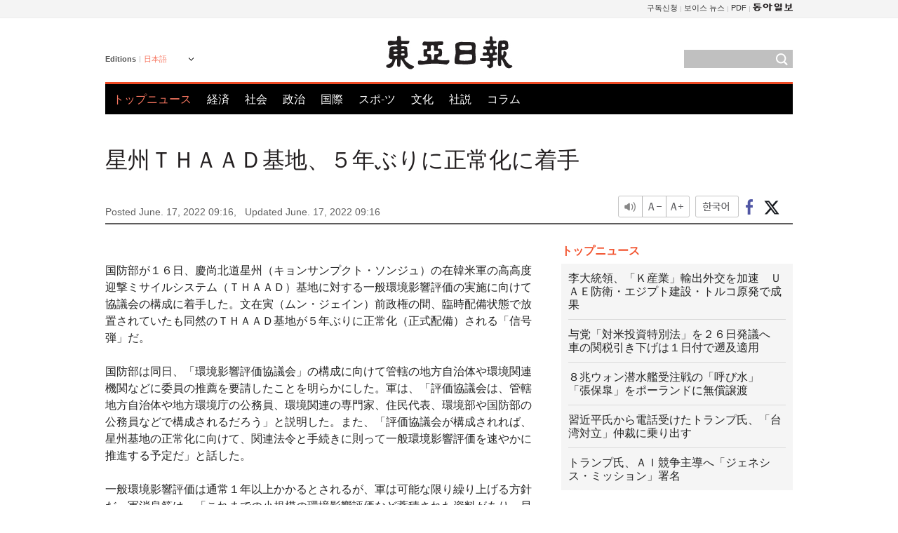

--- FILE ---
content_type: text/html; charset=UTF-8
request_url: https://www.donga.com/jp/article/all/20220617/3453175/1
body_size: 8644
content:
<!DOCTYPE html>
<html lang="ja">
<head>
<title>星州ＴＨＡＡＤ基地、５年ぶりに正常化に着手 | 東亜日報</title>
<meta charset="utf-8" />

<meta name='description' content="国防部が１６日、慶尚北道星州（キョンサンプクト・ソンジュ）の在韓米軍の高高度迎撃ミサイルシステム（ＴＨＡＡＤ）基地に対する一般環境影響評価の実施に向けて協議会の構成に着手した。文在寅（ムン・ジェイン&hellip;">
<meta name='writer' content='東亜日報'>
<link rel="image_src" href="https://image.donga.com/mdonga_ad/donga800-500.jpg" />
<meta http-equiv="X-UA-Compatible" content="IE=edge" />
<link rel="preload" href="https://image.donga.com/languages/japanese_w/css/style.css?t=20250421" as="style" onload="this.onload=null;this.rel='stylesheet'">
<noscript><link rel='stylesheet' href='https://image.donga.com/languages/japanese_w/css/style.css?t=20250421'></noscript>
<script type="text/javascript" src="https://image.donga.com/donga/js.v.1.0/jquery-latest.js"></script>
<script type="text/javascript" src="https://image.donga.com/donga/js.v.1.0/jquery-ui.js" defer></script>
<script type="text/javascript" src="https://image.donga.com/donga/js.v.1.0/jquery-cookie.js" defer></script>

<script type="text/javascript" src="https://image.donga.com/donga/js.v.1.0/GAbuilder.js?t=20240911"></script>
<script type="text/javascript">
gabuilder = new GAbuilder('GTM-PCVCHHT') ;
let pageviewObj = {
    'up_login_status' : 'N',
        'ep_contentdata_content_id' : '27.3453175' ,
        'ep_contentdata_content_title' : '星州ＴＨＡＡＤ基地、５年ぶりに正常化に着手' ,
        'ep_contentdata_delivered_date' : '2022-06-17 09:16:52' ,
        'ep_contentdata_content_category_1depth' : '政治' ,
        'ep_contentdata_content_category_2depth' : '-' ,
        'ep_contentdata_content_type' : '-' ,
        'ep_contentdata_content_tags' : '-' ,
        'ep_contentdata_author_name' : 'ysh1005(ysh1005)' ,
        'ep_contentdata_content_source' : '동아일보취재(jp)' ,
        'ep_contentdata_content_multimedia' : '-' ,
        'ep_contentdata_content_characters' : '614' ,
        'ep_contentdata_content_loginwall' : 'N' ,
        'ep_contentdata_content_series' : '-' ,
        'ep_contentdata_content_issue' : '-' ,
        'ep_contentdata_author_dept' : '-'
}
gabuilder.GAScreen(pageviewObj);
</script>
<script type="application/ld+json">
{
    "@context": "https://schema.org",
    "@type": "NewsArticle",
    "@id": "https://www.donga.com/jp/article/all/20220617/3453175/1#newsarticle",
    "headline": "星州ＴＨＡＡＤ基地、５年ぶりに正常化に着手",
    "description": "国防部が１６日、慶尚北道星州（キョンサンプクト・ソンジュ）の在韓米軍の高高度迎撃ミサイルシステム（ＴＨＡＡＤ）基地に対する一般環境影響評価の実施に向けて協議会の構成に着手した。文在寅（ムン・ジェイン…",
    "inLanguage": "jp",
    "mainEntityOfPage": "https://www.donga.com/jp/article/all/20220617/3453175/1",
    "url": "https://www.donga.com/jp/article/all/20220617/3453175/1",
    "image": [
        
    ],
    "datePublished": "2022-06-17T09:16:52+09:00",
    "dateModified": "2022-06-17T09:16:52+09:00",
    "author": [
        
    ],
    "publisher": {
        "@type": "Organization",
        "name": "東亜日報",
        "url": "https://www.donga.com", 
        "logo": {
            "@type": "ImageObject",
            "url": "https://image.donga.com/pc/2022/images/common/donga_icon.jpg",
            "width": 800,
            "height": 420
        }
        
    }
}
</script>
<script type="text/javascript" src="https://image.donga.com/donga/js.v.1.0/donga.js" defer></script>

<script type="text/javascript">
  window._taboola = window._taboola || [];
  _taboola.push({article:'auto'});
  !function (e, f, u, i) {
    if (!document.getElementById(i)){
      e.async = 1;
      e.src = u;
      e.id = i;
      f.parentNode.insertBefore(e, f);
    }
  }(document.createElement('script'),
  document.getElementsByTagName('script')[0],
  '//cdn.taboola.com/libtrc/dongacom-japanese/loader.js',
  'tb_loader_script');
  if(window.performance && typeof window.performance.mark == 'function')
    {window.performance.mark('tbl_ic');}
</script>
<link rel="canonical" href="https://www.donga.com/jp/article/all/20220617/3453175/1" />
<link rel="alternate" hreflang="en" href="https://www.donga.com/en/article/all/20220617/3453136/1" />
<link rel="alternate" hreflang="ja" href="https://www.donga.com/jp/article/all/20220617/3453175/1" />
<link rel="alternate" hreflang="zh-Hans" href="https://www.donga.com/cn/article/all/20220617/3453118/1" />
<link rel="alternate" hreflang="zh-Hant" href="https://www.donga.com/tw/article/all/20220617/3453106/1" />

<meta name='robots' content='max-image-preview:standard'/>
<meta property="og:title" content="星州ＴＨＡＡＤ基地、５年ぶりに正常化に着手" />
<meta property="og:image" content="https://image.donga.com/mdonga_ad/donga800-500.jpg" />
<meta property="og:image:width" content="800" />
<meta property="og:image:height" content="800" />
<meta property="og:type" content="article" />
<meta property="og:site_name" content="동아일보" />
<meta property="og:description" content="国防部が１６日、慶尚北道星州（キョンサンプクト・ソンジュ）の在韓米軍の高高度迎撃ミサイルシステム（ＴＨＡＡＤ）基地に対する一般環境影響評価の実施に向けて協議会の構成に着手した。文在寅（ムン・ジェイン…" />
<meta property="og:pubdate" content="2022-06-17 09:16:52" />
<meta property='og:url' content='https://www.donga.com/jp/article/all/20220617/3453175/1'><meta name='twitter:url' content='https://www.donga.com/jp/article/all/20220617/3453175/1' />
<meta name="twitter:card" content="summary_large_image" />
<meta name="twitter:image:src" content="https://image.donga.com/mdonga_ad/donga800-500.jpg" />
<meta name="twitter:site" content="@dongamedia" />
<meta name="twitter:description" content="国防部が１６日、慶尚北道星州（キョンサンプクト・ソンジュ）の在韓米軍の高高度迎撃ミサイルシステム（ＴＨＡＡＤ）基地に対する一般環境影響評価の実施に向けて協議会の構成に着手した。文在寅（ムン・ジェイン…" />
<meta name="twitter:title" content="星州ＴＨＡＡＤ基地、５年ぶりに正常化に着手" />
<meta itemprop="name" content="星州ＴＨＡＡＤ基地、５年ぶりに正常化に着手">
<meta itemprop="description" content="国防部が１６日、慶尚北道星州（キョンサンプクト・ソンジュ）の在韓米軍の高高度迎撃ミサイルシステム（ＴＨＡＡＤ）基地に対する一般環境影響評価の実施に向けて協議会の構成に着手した。文在寅（ムン・ジェイン…">
<meta itemprop="image" content="https://image.donga.com/mdonga_ad/donga800-500.jpg">
        <!-- dable meta tag -->
        <!-- 아이템 ID (필수): 아이템을 식별하기 위해 사용하시는 유일한 키를 입력해 주셔야 하며, 문자 혹은 숫자를 입력하실 수
        있으며, 동일한 아이템의 경우, PC와 모바일에서 동일한 아이템 ID 값을 가져야 합니다. -->
        <meta content="3453175" property="dable:item_id">

        <!-- 아이템 작성자(기자명) (필수) -->
        <meta content="尹相虎" property="dable:author">

        <!-- 아이템 카테고리 -->
        <meta content="政治" property="article:section"> <!-- 메인 카테고리 (필수) -->

        <!-- 아이템 작성일(ISO 8601) (필수) -->
        <meta content="2022-06-17T09:16:52+09:00" property="article:published_time"> <!-- 예(한국시간 오후 1:20) -->
<script async src="https://securepubads.g.doubleclick.net/tag/js/gpt.js"></script>
<script>
window.googletag = window.googletag || {cmd: []};
googletag.cmd.push(function() {
googletag.defineSlot('/106061858/web_foreign/pc_article_wide', [[970, 90], [970, 250], [728, 90]], 'div-gpt-ad-1685434889869-0').addService(googletag.pubads());
googletag.defineSlot('/106061858/web_foreign/pc_article_box', [[300, 250], [300, 600]], 'div-gpt-ad-1685434863813-0').addService(googletag.pubads());
googletag.pubads().enableSingleRequest();
googletag.pubads().collapseEmptyDivs();
googletag.enableServices();
});
</script>
</head>
<body>

<!-- Google Tag Manager (noscript) -->
<noscript><iframe src='https://www.googletagmanager.com/ns.html?id=GTM-PCVCHHT' height='0' width='0' style='display:none;visibility:hidden'></iframe></noscript>
<!-- End Google Tag Manager (noscript) -->
    <div id="skip_navigation">
        <a href="#contents">Go to contents</a>
    </div>
    <div id="wrap">
        <div id='tnb'>
    <div id='tnb_980'>
        <ul class='gnbLeft'>
            
        </ul>
        <ul class='right'>
            <li><a href='http://readers.donga.com/' target='_blank' alt='READERS' title='READERS'>구독신청</a></li><li><a href='https://voice.donga.com' target='_blank' alt='VOICE' title='VOICE'>보이스 뉴스</a></li><li><a href='https://www.donga.com/news/Pdf' target='_blank' alt='PDF' title='PDF'>PDF</a></li><li class='last'><a href='https://www.donga.com'><img src='https://image.donga.com/pc/2022/images/common/btn_donga.png'></a></li>
        </ul>
    </div>
</div>
        <div id="top">
            <h2 class='logo'><a href='https://www.donga.com/jp'><img src='https://image.donga.com/languages/japanese_w/img/logo.png' alt='東亜日報' /></a></h2>
            <div class="lang_version">
                <h2>Editions</h2>
                <div class="select_lang">
                    <a href="http://www.donga.com/jp" lang="ja" class="change_lang">日本語</a>
                    <ul>
                        <li><a href="http://www.donga.com" lang="ko">한국어</a></li>
                        <li><a href="http://www.donga.com/en" lang="en">English</a></li>
                        <li><a href="http://www.donga.com/cn" lang="zh-cn">中文 (簡体)</a></li>
                        <li><a href="http://www.donga.com/tw" lang="zh-tw">中文 (繁体)</a></li>
                    </ul>
                </div>
            </div>
            <script type="text/javascript">
            $(document).ready(function() {
                $('div.select_lang').on('mouseenter focusin', function() {
                    $(this).addClass('on');
                }).on('mouseleave focusout', function() {
                    $(this).removeClass('on');
                })
            });
            </script>
            <ul id="gnb">
                <li class='on'><a href="https://www.donga.com/jp">トップニュース</a></li>
                <li ><a href="https://www.donga.com/jp/List?c=02">経済</a></li>
                <li ><a href="https://www.donga.com/jp/List?c=04">社会</a></li>
                <li ><a href="https://www.donga.com/jp/List?c=01">政治</a></li>
                <li ><a href="https://www.donga.com/jp/List?c=03">国際</a></li>
                <li ><a href="https://www.donga.com/jp/List?c=06">スポ-ツ</a></li>
                <li ><a href="https://www.donga.com/jp/List?c=08">文化</a></li>
                <li ><a href="https://www.donga.com/jp/List?c=0501">社説</a></li>
                <li ><a href="https://www.donga.com/jp/List?c=0502">コラム</a></li>
            </ul>
            <div class="search">
                <form action="https://www.donga.com/jp/Search">
                    <input type="text" name="query" id="query" />
                    <input type="image" src="https://image.donga.com/languages/english_w/img/icon_search.png" alt="Search" />
                </form>
            </div>
        </div>        <div id="contents">
            <script type="text/javascript" src="https://image.donga.com/donga/js.v.1.0/snsShare.js"></script>
                
        <script>
        window.snsShare = new snsShare( {  kakaotalkKey : '74003f1ebb803306a161656f4cfe34c4' ,  url : 'https://www.donga.com/jp/article/all/20220617/3453175/1'  } ) ;
    
        $(document).on('click',".snsPanel a[data-sns-type], .snsPanel button[data-sns-type]",function (e) {
            e.preventDefault();
            var snsType = $(this).data('sns-type');
            var snsPanel = $(this).parents('.snsPanel') ;
            var customUrl = snsPanel.data('sns-url');            
            var customTitle = snsPanel.data('sns-title');            
            var customDesc = snsPanel.data('sns-desc');            
            var customImageUrl = snsPanel.data('sns-imgurl');            
    
            
            
    
            switch (snsType) {
                case 'facebook':
                    snsShare.facebook( { 
                        url : customUrl,
                        utmQueryString : 'utm_source=facebook&utm_medium=share&utm_campaign=article_share_fb'
                    } );
                    break;
                case 'twitter':
                    snsShare.twitter( { 
                        url : customUrl,
                        title : customTitle,
                        desc : customDesc,
                        utmQueryString : 'utm_source=twitter&utm_medium=share&utm_campaign=article_share_tw'
                    } );
                    break;
                case 'kakaotalk':
                    snsShare.kakaotalk( { 
                        url : customUrl,
                        title : customTitle,
                        desc : customDesc,
                        imageUrl : customImageUrl,
                        utmQueryString : 'utm_source=kakao&utm_medium=share&utm_campaign=article_share_kt'
                    } );
                    break;
                case 'naverband':
                    snsShare.naverband( { 
                        url : customUrl,
                        title : customTitle,
                        desc : customDesc,
                        utmQueryString : 'utm_source=naver&utm_medium=share&utm_campaign=article_share_bd'
                    } );
                    break;
                case 'naverline':
                    snsShare.naverline( { 
                        url : customUrl,
                        title : customTitle,
                        desc : customDesc,
                        utmQueryString : 'utm_source=naver&utm_medium=share&utm_campaign=article_share_nl'
                    } );
                    break;
                case 'copyurl':
                    snsShare.copyurl( $(this) );
                    break;
                case 'email':
                    snsShare.email( {
                        gid : ''  ,
                        date : ''  ,
                        product : ''
                    } );
                    break;
                default:
                    return;
            }     
        });
        </script>
            <div id="title_layer">
                <div id="title_layer_980">
                    <h3>星州ＴＨＡＡＤ基地、５年ぶりに正常化に着手</h3>
                    <div class="etc">
                        <ul class="control">
                            <li class="sound"><a href="javascript:void(0);"><span>listen</span></a></li>
                            <li class="size_down"><a href="javascript:void(0);" onClick="javascript:fontSize--;changeFontSize();return false;"><span>Font size down</span></a></li>
                            <li><a href="javascript:void(0);" onClick="javascript:fontSize++;changeFontSize();return false;"><span>Font size up</span></a></li>
                        </ul>
                        <a href='https://www.donga.com/jp/article/all/20220617/3453175/1?m=kor' class='ko'><span>한국어</span></a>
                        <ul class="social snsPanel">
                            <li><a href="javascript:void(0);" data-sns-type="facebook"><span>Share this article on Facebook</span></a></li>
                            <li><a href="javascript:void(0);" data-sns-type="twitter"><span>Share this article on Twitter</span></a></li>
                        </ul>
                    </div>
                </div>
            </div>
            <script type="text/javascript">
            $(window).scroll(function() {
                var position = $(window).scrollTop();
                if(position > 300){
                    $('#title_layer').addClass('on');
                } else {
                    $('#title_layer').removeClass('on');
                }
            });
            </script>
            <div id="view_title">
                <div style='width:980px;text-align:center;margin: 0px 0 20px 0;'><!-- /106061858/web_foreign/pc_article_wide -->
<div id='div-gpt-ad-1685434889869-0' style='min-width: 728px; min-height: 90px;'>
  <script>
    googletag.cmd.push(function() { googletag.display('div-gpt-ad-1685434889869-0'); });
  </script>
</div></div>
                <h1>星州ＴＨＡＡＤ基地、５年ぶりに正常化に着手</h1>
                <p class="date">Posted June. 17, 2022 09:16,&nbsp;&nbsp;&nbsp;</p>
                <p class='date'>Updated June. 17, 2022 09:16</p>
                <div class="etc">
                    <ul class="control">
                        <li class="sound"><a href="javascript:void(0);"><span>listen</span></a></li>
                        <li class="size_down"><a href="javascript:void(0);" onClick="javascript:fontSize--;changeFontSize();return false;"><span>Font size down</span></a></li>
                        <li><a href="javascript:void(0);" onClick="javascript:fontSize++;changeFontSize();return false;"><span>Font size up</span></a></li>
                    </ul>
                    <a href='https://www.donga.com/jp/article/all/20220617/3453175/1?m=kor' class='ko'><span>한국어</span></a>
                    <ul class="social snsPanel">
                        <li><a href="javascript:void(0);" data-sns-type="facebook"><span>Share this article on Facebook</span></a></li>
                        <li><a href="javascript:void(0);" data-sns-type="twitter"><span>Share this article on Twitter</span></a></li>
                    </ul>
                </div>
            </div>
            <script>
function openWindow(url, name, width, height)
{
    window.open(url, name, "width="+width+", height="+height+", scrollbars=yes, resizable=yes");
    return false;
}

var fontSize = 2 ;
function callCSset(key, val)
{
    var targetUrl = "/HUB/common/cs.php?s="+key+"&u="+val ;
    $.ajax( {
        type: "GET",
        url: targetUrl,
        dataType: "html",
        success: function (result) {
        }
    });
}
function changeFontSize ()
{
    if ( fontSize == 0 )
    {
        alert ('The minimum font size.') ;
        fontSize = 1 ;
        return false;
    }
    else if ( fontSize == 5 )
    {
        alert ('The maximum font size.') ;
        fontSize = 4 ;
        return false;
    }

    if ( fontSize == 1 )
    {
        $('#article_text').css({'font-size':'14px'});
    }
    else if ( fontSize == 3 )
    {
        $('#article_text').css({'font-size':'20px'});
    }
    else if ( fontSize == 4 )
    {
        $('#article_text').css({'font-size':'24px'});
    }
    else
    {
        $('#article_text').css({'font-size':'16px'});
    }

    callCSset('pfs', fontSize) ;
    return false;
}

$(document).ready( function() {
    changeFontSize() ;
} ) ;

</script>            <div id="view_contents">
                <div class="news_view" id="article_text" itemprop='articleBody'><br>国防部が１６日、慶尚北道星州（キョンサンプクト・ソンジュ）の在韓米軍の高高度迎撃ミサイルシステム（ＴＨＡＡＤ）基地に対する一般環境影響評価の実施に向けて協議会の構成に着手した。文在寅（ムン・ジェイン）前政権の間、臨時配備状態で放置されていたも同然のＴＨＡＡＤ基地が５年ぶりに正常化（正式配備）される「信号弾」だ。<br><br>国防部は同日、「環境影響評価協議会」の構成に向けて管轄の地方自治体や環境関連機関などに委員の推薦を要請したことを明らかにした。軍は、「評価協議会は、管轄地方自治体や地方環境庁の公務員、環境関連の専門家、住民代表、環境部や国防部の公務員などで構成されるだろう」と説明した。また、「評価協議会が構成されれば、星州基地の正常化に向けて、関連法令と手続きに則って一般環境影響評価を速やかに推進する予定だ」と話した。<br><br>一般環境影響評価は通常１年以上かかるとされるが、軍は可能な限り繰り上げる方針だ。軍消息筋は、「これまでの小規模の環境影響評価など蓄積された資料があり、早ければ年内に完了できるだろう」と話した。環境影響評価が終われば、ＴＨＡＡＤ砲台の正式配備に向けた新・増築が可能になる。<br><br>　<br><br>ＴＨＡＡＤ砲台は、北朝鮮の核・ミサイル脅威が高まった２０１７年４月に星州基地に展開した後、これまで臨時配備状態だった。文前政権の間、米国はＴＨＡＡＤ基地の劣悪な条件を何度も指摘し、撤収を示唆するなど、「同盟問題」に飛び火することもあった。<br><br><br>尹相虎 ysh1005@donga.com</div>
                <div class='more_view'><h3><img src='https://image.donga.com/languages/japanese_w/img/most_view.png' alt='DongA.com' /> <span>アクセスランキング</span></h3><ul><li><a href='https://www.donga.com/news/Politics/article/all/20251126/132844689/1'><span class='image'><img src='https://dimg.donga.com/c/138/175/90/1/wps/NEWS/IMAGE/2025/11/26/132845340.1.jpg' alt='' /></span><span class='title'>[단독]주한미군 전투기 오산에 60여대 집결…‘슈퍼 비행대대’ 떴다</span><span class='dummy'></span></a></li><li><a href='https://www.donga.com/news/Politics/article/all/20251126/132847281/2'><span class='image'><img src='https://dimg.donga.com/c/138/175/90/1/wps/NEWS/IMAGE/2025/11/26/132847319.1.jpg' alt='' /></span><span class='title'>李, 이화영 재판 검사 집단퇴정에 “엄정 감찰하라”</span><span class='dummy'></span></a></li><li><a href='https://www.donga.com/news/Society/article/all/20251126/132846981/1'><span class='image'><img src='https://dimg.donga.com/c/138/175/90/1/wps/NEWS/IMAGE/2025/11/26/132847750.1.jpg' alt='' /></span><span class='title'>“연금 고작 66만원, 73세까지 일해야 산다”…韓노인고용 OECD 1위 ‘슬픈 진실’</span><span class='dummy'></span></a></li><li><a href='https://www.donga.com/news/Politics/article/all/20251126/132841993/2'><span class='image'><img src='https://dimg.donga.com/c/138/175/90/1/wps/NEWS/IMAGE/2025/11/26/132838644.5.jpg' alt='' /></span><span class='title'>[단독]8조 잠수함 수주 위해…장보고함 폴란드 준다</span><span class='dummy'></span></a></li></ul></div>
            </div>
<div><audio id="audioPlayer"></audio></div>
<script>
    let mp3url = "3453175_1_20220617091652_20220617091652.mp3" ;

    $(document).on('click', '.control .sound', function() {
        var soundObj = $(this);
        var audioPlayer = $('#audioPlayer')[0];

        // data-on이 "on"이 아닐 때
        if (soundObj.attr('data-on') !== 'on') {
            soundObj.attr('data-on', 'on').addClass('on');

            // 만약 기존에 재생 중이었으나 일시정지 상태라면 이어서 재생
            if (audioPlayer.src && audioPlayer.paused && audioPlayer.currentTime > 0) {
                audioPlayer.play();
                soundObj.attr('data-on', 'on');
                return;
            }

            if (mp3url == "") {
                console.error("MP3 URL이 존재하지 않습니다.");
                return;
            }

            // 로딩음 및 본문 콘텐츠 audio 객체 생성
            var loadingAudio = new Audio("https://speak.donga.com/staticvoice/000000003_1_20250117133114_20250117133114.mp3");
            var contentAudio = new Audio("https://speak.donga.com/japanese/" + mp3url);
            var loadingInterval;

            // 로딩음 반복 재생 함수 (10초 간격)
            function playLoadingRepeatedly() {
                if (contentAudio.readyState < 4) { 
                    loadingAudio.currentTime = 0;
                    loadingAudio.play();
                    loadingInterval = setTimeout(playLoadingRepeatedly, 10000);
                }
            }
            // 로딩음 반복 시작
            playLoadingRepeatedly();

            // 본문 audio가 준비되면 로딩음 중지 후 본문 audio 재생
            contentAudio.addEventListener('canplaythrough', function onContentReady() {
                clearTimeout(loadingInterval);
                loadingAudio.pause();
                loadingAudio.currentTime = 0;
                audioPlayer.src = contentAudio.src;
                audioPlayer.play();

                let eventObj = {};
                eventObj = {
                    event_name : 'click_content_event',
                    ep_button_name : '듣기',
                    ep_button_area : 'JAPANESE',
                    ep_button_category : '기사뷰'
                }
                gabuilder.GAEventOBJ(eventObj) ;

                contentAudio.removeEventListener('canplaythrough', onContentReady);
            });
            
            // 본문 audio 다운로드 시작
            contentAudio.load();

            // data-on 속성을 "on"으로 설정
            soundObj.attr('data-on', 'on');
        } else {
            // data-on이 "on"인 경우, 진행 중인 음성이 있다면 정지
            audioPlayer.pause();
            soundObj.attr('data-on', 'off').removeClass('on');
        }
    });
</script>
<div id='common_right'><div class='headline_news'><h3>トップニュース</h3><ul><li><a href='https://www.donga.com/jp/article/all/20251126/5981425/1'>李大統領、「Ｋ産業」輸出外交を加速　ＵＡＥ防衛・エジプト建設・トルコ原発で成果</a></li><li><a href='https://www.donga.com/jp/article/all/20251126/5981428/1'>与党「対米投資特別法」を２６日発議へ　車の関税引き下げは１日付で遡及適用</a></li><li><a href='https://www.donga.com/jp/article/all/20251126/5981431/1'>８兆ウォン潜水艦受注戦の「呼び水」　「張保皐」をポーランドに無償譲渡</a></li><li><a href='https://www.donga.com/jp/article/all/20251126/5981482/1'>習近平氏から電話受けたトランプ氏、「台湾対立」仲裁に乗り出す</a></li><li><a href='https://www.donga.com/jp/article/all/20251126/5981434/1'>トランプ氏、ＡＩ競争主導へ「ジェネシス・ミッション」署名</a></li></ul></div><div class='photo_news'><a href='https://www.donga.com/jp/article/all/20251126/5981422/1'><img src='https://dimg.donga.com/carriage/JAPANESE/images/lang_japanese_mainphotonews/692650f40391d273823e.jpg' alt='情熱を燃やし続けた名優・李順載　「演技に完成はない」を体現して逝く' /><span class='dummy'></span><span class='text'>情熱を燃やし続けた名優・李順載　「演技に完成はない」を体現して逝く</span></a></div><div class='opinion_news'><h3>オピニオン</h3><ul><li><span class='cate'><a href='https://www.donga.com/jp/article/all/20251126/5981479/1'>社説</a></span><span class='title'><a href='https://www.donga.com/jp/article/all/20251126/5981479/1'>米中首脳が電話会談、「他人事」では済まされない日本・台湾・ウクライナの立場</a></span></li><li><span class='cate'><a href='https://www.donga.com/jp/article/all/20251126/5981461/1'>コラム</a></span><span class='title'><a href='https://www.donga.com/jp/article/all/20251126/5981461/1'>１１年の歳月、セウォル号の教訓を忘れた韓国</a></span></li></ul></div><!-- /106061858/web_foreign/pc_article_box -->
<div id='div-gpt-ad-1685434863813-0' style='min-width: 300px; min-height: 250px;'>
  <script>
    googletag.cmd.push(function() { googletag.display('div-gpt-ad-1685434863813-0'); });
  </script>
</div></div><div id="taboola-below-article-thumbnails"></div>
<script type="text/javascript">
  window._taboola = window._taboola || [];
  _taboola.push({
    mode: 'alternating-thumbnails-textunder-a',
    container: 'taboola-below-article-thumbnails',
    placement: 'Below Article Thumbnails',
    target_type: 'mix'
  });
</script>        </div>
        
        
        
        <div id="footer_menu">
            <div id="footer_menu_980">
                <ul id="fnb">
                    <li><a href="https://www.donga.com/jp">トップニュース</a></li>
                    <li><a href="https://www.donga.com/jp/List?c=02">経済</a></li>
                    <li><a href="https://www.donga.com/jp/List?c=04">社会</a></li>
                    <li><a href="https://www.donga.com/jp/List?c=01">政治</a></li>
                    <li><a href="https://www.donga.com/jp/List?c=03">国際</a></li>
                    <li><a href="https://www.donga.com/jp/List?c=06">スポ-ツ</a></li>
                    <li><a href="https://www.donga.com/jp/List?c=08">文化</a></li>
                    <li><a href="https://www.donga.com/jp/List?c=0501">社説</a></li>
                    <li><a href="https://www.donga.com/jp/List?c=0502">コラム</a></li>
                </ul>
                <ul id="snb">
                    <li><a href="https://www.facebook.com/dongamedia" target='_blank'><img src="https://image.donga.com/languages/english_w/img/icon_fnb_social_01.png" alt="facebook" /></a></li>
                    <li><a href="https://twitter.com/dongamedia" target='_blank'><img src="https://image.donga.com/languages/english_w/img/icon_fnb_social_02.png" alt="twitter" /></a></li>
                    <li><a href="https://www.donga.com/jp/Docs" target='_blank'><img src="https://image.donga.com/languages/english_w/img/icon_fnb_social_03.png" alt="dong-a"/> About Dong-A Ilbo</a></li>
                </ul>
            </div>
        </div>
        <div id="footer">
            <address><a href="https://secure.donga.com/membership/policy/service.php" target='_blank'>Terms of Service</a> &nbsp;|&nbsp; <a href="https://secure.donga.com/membership/policy/privacy.php" target='_blank'><b>Privacy Policy</b></a> &nbsp;|&nbsp; Copyright by <strong>dongA.com</strong> All rights reserved.</address>
        </div>
    </div>

    <script type="text/javascript">
    window._taboola = window._taboola || [];
    _taboola.push({flush: true});
</script>            
    
</body>
</html><script>var _GCD = '5'; var _ACEKISA = 'K';</script><script src='https://dimg.donga.com/acecounter/acecounter_V70.20130719.js'></script><script>_PL('japanese.donga.com/3/all/20220617/3453175/1');</script>

--- FILE ---
content_type: text/html; charset=utf-8
request_url: https://www.google.com/recaptcha/api2/aframe
body_size: 267
content:
<!DOCTYPE HTML><html><head><meta http-equiv="content-type" content="text/html; charset=UTF-8"></head><body><script nonce="NdU_m3DyKqnOi509dF6nhA">/** Anti-fraud and anti-abuse applications only. See google.com/recaptcha */ try{var clients={'sodar':'https://pagead2.googlesyndication.com/pagead/sodar?'};window.addEventListener("message",function(a){try{if(a.source===window.parent){var b=JSON.parse(a.data);var c=clients[b['id']];if(c){var d=document.createElement('img');d.src=c+b['params']+'&rc='+(localStorage.getItem("rc::a")?sessionStorage.getItem("rc::b"):"");window.document.body.appendChild(d);sessionStorage.setItem("rc::e",parseInt(sessionStorage.getItem("rc::e")||0)+1);localStorage.setItem("rc::h",'1764156262098');}}}catch(b){}});window.parent.postMessage("_grecaptcha_ready", "*");}catch(b){}</script></body></html>

--- FILE ---
content_type: application/javascript; charset=utf-8
request_url: https://fundingchoicesmessages.google.com/f/AGSKWxUDFXSYWQkP-1-1v_f0uoSEoUarpqK92lNXIgQQP-BUIfwnmdfCV7zyAy44MrJp2-BZf-nFRSaXmwwmODILpHekbwf7pEY82_9irEczhS5Viz9kFUbQ8Bm19cA00AstoEGav9YL48sYDI1LPVqRrmDoQCWyqoM2Pebmv6CJwCbAgkwh_hMIuRGWnXY3/_/adsrot2./smallad-/ad_vert./oncc-ad./ads-05.
body_size: -1290
content:
window['b8c44e7a-bd10-4aa8-948f-bc29a624fff5'] = true;